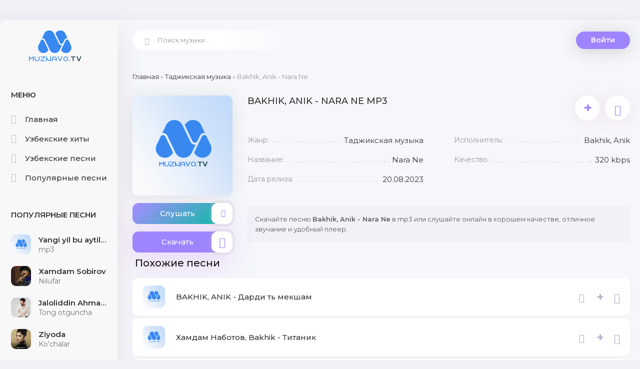

--- FILE ---
content_type: text/html; charset=UTF-8
request_url: https://muznavo.tv/load/tadzhikskaja_muzyka/bakhik_anik_nara_ne/12-1-0-10298
body_size: 7070
content:
<!DOCTYPE html>
<html lang="ru">
<head>
<meta charset="utf-8" />
<title>Bakhik, Anik - Nara Ne скачать mp3</title>
<meta name="description" content="Bakhik, Anik - Nara Ne слушайте онлайн и скачайте mp3 в хорошем качестве для удобного прослушивания." />
 <meta name="keywords" content="Bakhik, Anik, Nara Ne, Bakhik, Anik - Nara Ne, Bakhik, Anik Nara Ne mp3" />
<meta name="robots" content="all">
<meta name="revisit-after" content="1 days">
<meta name="viewport" content="width=device-width, initial-scale=1.0" />
<link type="text/css" href="/style/muznavo2022.css" rel="preload stylesheet" as="style"/>
<link type="text/css" href="/style/engine.css" rel="preload stylesheet" as="style"/>
<meta name="theme-color" content="#f1f1f8">
<link rel="preload" href="https://fonts.googleapis.com/css?family=Montserrat:300,400,500,600&display=swap&subset=cyrillic" as="style"> 
<link href="https://fonts.googleapis.com/css?family=Montserrat:300,400,500,600&display=swap&subset=cyrillic" rel="stylesheet"> 
<link rel="canonical" href="https://muznavo.tv/load/tadzhikskaja_muzyka/bakhik_anik_nara_ne/12-1-0-10298" />
</head>
<body>
<div class="wrap">
<div class="wrap-center wrap-main">
<div class="cols fx-row cols-full" id="cols">
<!--U1ONG1Z--><aside class="col-left">
<div class="side-box to-mob">
<div class="side-bt">Меню</div>
<ul class="side-bc side-nav">
<li><a href="/"><span class="myicon-home-run"></span>Главная</a></li> 
<li><a href="/2022_xit_qoshiqlari"><span class="myicon-genres2"></span>Узбекские хиты</a></li>
<li><a href="/load/uzbek_mp3/1"><span class="myicon-music"></span>Узбекские песни</a></li>
<li><a href="/uzbekskaya_populyarnaya_muzyka"><span class="myicon-genres"></span>Популярные песни</a></li> 
</ul>
</div> 
<div class="side-box to-mob"> 
<div class="side-bt">Популярные песни</div>
<div class="side-bc">
<div class="top-item fx-row fx-middle" data-track="https://file.muznavo.tv/mp3/yangi-yil-bu-aytilmagan-qushiqlar.mp3" data-title="mp3" data-artist="Yangi yil bu aytilmagan qo&#39;shiqlar" data-img="https://muznavo.tv/images/muznavo200.png"> <div class="top-item-img img-fit"><img src="https://muznavo.tv/images/muznavo200.png" alt="Yangi yil bu aytilmagan qo&#39;shiqlar - mp3" /> </div> <a class="top-item-desc fx-1 nowrap"href="https://muznavo.tv/load/uzbek_mp3/yangi_yil_bu_aytilmagan_qo_39_shiqlar_mp3/1-1-0-5428" title="Yangi yil bu aytilmagan qo&#39;shiqlar - mp3"> <div class="top-item-title nowrap">Yangi yil bu aytilmagan qo&#39;shiqlar</div> <div class="top-item-subtitle nowrap">mp3</div> </a> </div><div class="top-item fx-row fx-middle" data-track="https://file.muznavo.tv/mp3/xamdam-sobirov-nilufar.mp3" data-title="Nilufar" data-artist="Xamdam Sobirov" data-img="/_ld/132/s23005562.jpg"> <div class="top-item-img img-fit"><img src="/_ld/132/s23005562.jpg" alt="Xamdam Sobirov - Nilufar" /> </div> <a class="top-item-desc fx-1 nowrap"href="https://muznavo.tv/load/uzbek_mp3/xamdam_sobirov_nilufar/1-1-0-13241" title="Xamdam Sobirov - Nilufar"> <div class="top-item-title nowrap">Xamdam Sobirov</div> <div class="top-item-subtitle nowrap">Nilufar</div> </a> </div><div class="top-item fx-row fx-middle" data-track="https://file.muznavo.tv/mp3/jaloliddin-ahmadaliyev-tong-otguncha.mp3" data-title="Tong otguncha" data-artist="Jaloliddin Ahmadaliyev" data-img="/_ld/163/s43892071.jpg"> <div class="top-item-img img-fit"><img src="/_ld/163/s43892071.jpg" alt="Jaloliddin Ahmadaliyev - Tong otguncha" /> </div> <a class="top-item-desc fx-1 nowrap"href="https://muznavo.tv/uzbek-mp3/jaloliddin-ahmadaliyev-tong-otguncha" title="Jaloliddin Ahmadaliyev - Tong otguncha"> <div class="top-item-title nowrap">Jaloliddin Ahmadaliyev</div> <div class="top-item-subtitle nowrap">Tong otguncha</div> </a> </div><div class="top-item fx-row fx-middle" data-track="https://file.muznavo.tv/mp3/ziyoda-kuchalar.mp3" data-title="Ko&#39;chalar" data-artist="Ziyoda" data-img="/_ld/161/s90339093.jpg"> <div class="top-item-img img-fit"><img src="/_ld/161/s90339093.jpg" alt="Ziyoda - Ko&#39;chalar" /> </div> <a class="top-item-desc fx-1 nowrap"href="https://muznavo.tv/load/uzbek_mp3/ziyoda_ko_39_chalar/1-1-0-16139" title="Ziyoda - Ko&#39;chalar"> <div class="top-item-title nowrap">Ziyoda</div> <div class="top-item-subtitle nowrap">Ko&#39;chalar</div> </a> </div><div class="top-item fx-row fx-middle" data-track="https://file.muznavo.tv/mp3/jaloliddin-ahmadaliyev-yugurgannikimas-buyurganniki.mp3" data-title="Yugurgannikimas buyurganniki" data-artist="Jaloliddin Ahmadaliyev" data-img="/_ld/163/s53492478.jpg"> <div class="top-item-img img-fit"><img src="/_ld/163/s53492478.jpg" alt="Jaloliddin Ahmadaliyev - Yugurgannikimas buyurganniki" /> </div> <a class="top-item-desc fx-1 nowrap"href="https://muznavo.tv/uzbek-mp3/jaloliddin-ahmadaliyev-yugurgannikimas-buyurganniki" title="Jaloliddin Ahmadaliyev - Yugurgannikimas buyurganniki"> <div class="top-item-title nowrap">Jaloliddin Ahmadaliyev</div> <div class="top-item-subtitle nowrap">Yugurgannikimas buyurganniki</div> </a> </div><div class="top-item fx-row fx-middle" data-track="https://file.muznavo.tv/mp3/bahrom-nazarov-turli-turli.mp3" data-title="Turli turli" data-artist="Bahrom Nazarov" data-img="/_ld/149/s88924430.jpg"> <div class="top-item-img img-fit"><img src="/_ld/149/s88924430.jpg" alt="Bahrom Nazarov - Turli turli" /> </div> <a class="top-item-desc fx-1 nowrap"href="https://muznavo.tv/load/uzbek_mp3/bahrom_nazarov_turli_turli/1-1-0-14927" title="Bahrom Nazarov - Turli turli"> <div class="top-item-title nowrap">Bahrom Nazarov</div> <div class="top-item-subtitle nowrap">Turli turli</div> </a> </div><div class="top-item fx-row fx-middle" data-track="https://file.muznavo.tv/mp3/yorqinxuja-umarov-million.mp3" data-title="Million" data-artist="Yorqinxo&#39;ja Umarov" data-img="/_ld/163/s38595769.jpg"> <div class="top-item-img img-fit"><img src="/_ld/163/s38595769.jpg" alt="Yorqinxo&#39;ja Umarov - Million" /> </div> <a class="top-item-desc fx-1 nowrap"href="https://muznavo.tv/uzbek-mp3/yorqinxoja-umarov-million" title="Yorqinxo&#39;ja Umarov - Million"> <div class="top-item-title nowrap">Yorqinxo&#39;ja Umarov</div> <div class="top-item-subtitle nowrap">Million</div> </a> </div><div class="top-item fx-row fx-middle" data-track="https://file.muznavo.tv/mp3/g-aybulla-tursunov-quralay.mp3" data-title="Quralay" data-artist="G&#39;aybulla Tursunov" data-img="/_ld/163/s09497766.jpg"> <div class="top-item-img img-fit"><img src="/_ld/163/s09497766.jpg" alt="G&#39;aybulla Tursunov - Quralay" /> </div> <a class="top-item-desc fx-1 nowrap"href="https://muznavo.tv/uzbek-mp3/gaybulla-tursunov-quralay" title="G&#39;aybulla Tursunov - Quralay"> <div class="top-item-title nowrap">G&#39;aybulla Tursunov</div> <div class="top-item-subtitle nowrap">Quralay</div> </a> </div><div class="top-item fx-row fx-middle" data-track="https://file.muznavo.tv/mp3/sevinch-ismoilova-gitarist.mp3" data-title="Gitarist" data-artist="Sevinch Ismoilova" data-img="/_ld/163/s66285945.jpg"> <div class="top-item-img img-fit"><img src="/_ld/163/s66285945.jpg" alt="Sevinch Ismoilova - Gitarist" /> </div> <a class="top-item-desc fx-1 nowrap"href="https://muznavo.tv/uzbek-mp3/sevinch-ismoilova-gitarist" title="Sevinch Ismoilova - Gitarist"> <div class="top-item-title nowrap">Sevinch Ismoilova</div> <div class="top-item-subtitle nowrap">Gitarist</div> </a> </div><div class="top-item fx-row fx-middle" data-track="https://file.muznavo.tv/mp3/yulduz-usmonova-onamga-aytmang.mp3" data-title="Onamga aytmang" data-artist="Yulduz Usmonova" data-img="/_ld/163/s00447737.jpg"> <div class="top-item-img img-fit"><img src="/_ld/163/s00447737.jpg" alt="Yulduz Usmonova - Onamga aytmang" /> </div> <a class="top-item-desc fx-1 nowrap"href="https://muznavo.tv/uzbek-mp3/yulduz-usmonova-onamga-aytaman" title="Yulduz Usmonova - Onamga aytmang"> <div class="top-item-title nowrap">Yulduz Usmonova</div> <div class="top-item-subtitle nowrap">Onamga aytmang</div> </a> </div>
</div></div>
</aside><!--/U1ONG1Z--> 
<!--U1TEPA1Z--><!-- COL-LEFT -->
<div class="col-main fx-1">
<header class="header fx-row fx-middle">
<a href="/" class="logo">MUZNAVO.TV</a>
<div class="search-wrap">
<form method="get" style="margin:0px" action="/search" >
<input type="hidden" name="do" value="search" />
<input type="hidden" name="subaction" value="search" />
<div class="search-box">
<input id="story" name="q" placeholder="Поиск музыки..." type="text" />
<button type="submit"><span class="myicon-search-1"></span></button>
</div>
</form>
</div>
<div class="header-login">
<div class="btn-login btn js-login">Войти</div> 
<div class="header-login-message anim"><b>Войдите на сайт</b>, чтобы создавать свои плейлисты</div>
</div>
<div class="btn-menu"><span class="fa fa-bars"></span></div>
</header><!--/U1TEPA1Z-->
<main class="content">
<div class="speedbar nowrap"><a href="https://muznavo.tv/">Главная</a> &raquo; <a href="/tadjikskaya_mp3">Таджикская музыка</a> &raquo; Bakhik, Anik - Nara Ne</div>
<div id='dle-content'><article class="full ignore-select" id="full">
<div class="fcols fx-row">
<div class="fleft">
<div class="fimg img-fit"><img loading="lazyloaded" src="/images/MUZNAVO.png" alt="Bakhik, Anik - Nara Ne" /></div>
<div class="fplay-wr js-item" data-track="https://file.muznavo.tv/mp3/bakhik-anik-nara-ne.mp3" data-title="Nara Ne" data-artist="Bakhik, Anik" data-img="/images/MUZNAVO.png">
<div class="fbtn fplay anim js-ctrl js-play">
<div class="mgf"></div>Слушать <div class="fbtn-icon fx-col fx-center anim"><span class="myicon-play1"></span></div>
</div>
</div>
<a class="fbtn fdl anim" href="https://file.muznavo.tv/mp3/bakhik-anik-nara-ne.mp3" download>
<div class="mgf2"></div>Скачать <div class="fbtn-icon fx-col fx-center anim"><span class="myicon-download"></span></div></a>
</div>
<!-- END FLEFT -->
<div class="fright fx-1">
<div class="nekt fmain">
<div class="fheader fx-row">
<h1>Bakhik, Anik - Nara Ne mp3</h1>
<div class="fmeta fx-row">
<div class="ffav js-login anim" title="Добавить в плейлист" data-rel="tooltip">+</div>
<div data-link="https://muznavo.tv/load/tadzhikskaja_muzyka/bakhik_anik_nara_ne/12-1-0-10298" data-title="Bakhik, Anik - Nara Ne" class="ffav anim js-share" title="Поделиться треком с друзьями" data-rel="tooltip"><span class="myicon-favorite"></span></div>
</div></div>
<ul class="finfo fx-row">
<li><span>Жанр:</span> <span>Таджикская музыка</span></li>
 
<li><span>Исполнитель:</span> <span>Bakhik, Anik</span></li> 
<li><span>Название:</span> <span>Nara Ne</span></li>  
<li><span>Качество:</span> <span>320 kbps</span></li>
<li><span>Дата релиза:</span> <span>20.08.2023</span></li>
</ul>
</div>
<div class="fcaption">
Скачайте песню <strong>Bakhik, Anik - Nara Ne</strong> в mp3 или слушайте онлайн в хорошем качестве, отличное звучание и удобный плеер.
</div>

</div>
<!-- END FRIGHT -->
</div>
<!-- END FCOLS -->
<div class="place"></div>

<div class="nekt">
<div class="sect-titles sect-header">Похожие песни</div>
<div class="sect-content">
<ul class="uRelatedEntries"><div class="track-item fx-row fx-middle" data-track="" data-title="Дарди ть мекшам" data-artist="BAKHIK, ANIK" data-img="/images/muznavo200.png">
<div class="track-img img-fit">
<img class="lazyloaded" src="/images/muznavo200.png" data-src="/images/muznavo200.png" alt="BAKHIK, ANIK - Дарди ть мекшам" />
</div>
<a class="track-desc fx-1 nowrap" href="/load/tadzhikskaja_muzyka/bakhik_anik_dardi_t_meksham/12-1-0-6070" title="BAKHIK, ANIK - Дарди ть мекшам"> 
<div class="td01 nowrap wajax">BAKHIK, ANIK - Дарди ть мекшам</div>
</a>
<div data-link="https://muznavo.tv/load/tadzhikskaja_muzyka/bakhik_anik_dardi_t_meksham/12-1-0-6070" data-title="Дарди ть мекшам" class="track-share anim js-share" title="поделиться треком с друзьями" data-rel="tooltip"><span class="myicon-favorite"></span></div>
<div class="track-fav js-login anim" title="добавить в плейлист" data-rel="tooltip">+</div>
<a class="track-dl" href="/load/tadzhikskaja_muzyka/bakhik_anik_dardi_t_meksham/12-1-0-6070"><span class="myicon-download"></span></a>
</div><div class="track-item fx-row fx-middle" data-track="" data-title="Титаник" data-artist="Хамдам Наботов, Bakhik" data-img="/images/muznavo200.png">
<div class="track-img img-fit">
<img class="lazyloaded" src="/images/muznavo200.png" data-src="/images/muznavo200.png" alt="Хамдам Наботов, Bakhik - Титаник" />
</div>
<a class="track-desc fx-1 nowrap" href="/load/tadzhikskaja_muzyka/khamdam_nabotov_bakhik_titanik/12-1-0-13284" title="Хамдам Наботов, Bakhik - Титаник"> 
<div class="td01 nowrap wajax">Хамдам Наботов, Bakhik - Титаник</div>
</a>
<div data-link="https://muznavo.tv/load/tadzhikskaja_muzyka/khamdam_nabotov_bakhik_titanik/12-1-0-13284" data-title="Титаник" class="track-share anim js-share" title="поделиться треком с друзьями" data-rel="tooltip"><span class="myicon-favorite"></span></div>
<div class="track-fav js-login anim" title="добавить в плейлист" data-rel="tooltip">+</div>
<a class="track-dl" href="/load/tadzhikskaja_muzyka/khamdam_nabotov_bakhik_titanik/12-1-0-13284"><span class="myicon-download"></span></a>
</div><div class="track-item fx-row fx-middle" data-track="" data-title="ТАБЛЕТКА 2" data-artist="BS FIRIK, ANIK" data-img="/images/muznavo200.png">
<div class="track-img img-fit">
<img class="lazyloaded" src="/images/muznavo200.png" data-src="/images/muznavo200.png" alt="BS FIRIK, ANIK - ТАБЛЕТКА 2" />
</div>
<a class="track-desc fx-1 nowrap" href="/load/tadzhikskaja_muzyka/bs_firik_anik_tabletka_2/12-1-0-12019" title="BS FIRIK, ANIK - ТАБЛЕТКА 2"> 
<div class="td01 nowrap wajax">BS FIRIK, ANIK - ТАБЛЕТКА 2</div>
</a>
<div data-link="https://muznavo.tv/load/tadzhikskaja_muzyka/bs_firik_anik_tabletka_2/12-1-0-12019" data-title="ТАБЛЕТКА 2" class="track-share anim js-share" title="поделиться треком с друзьями" data-rel="tooltip"><span class="myicon-favorite"></span></div>
<div class="track-fav js-login anim" title="добавить в плейлист" data-rel="tooltip">+</div>
<a class="track-dl" href="/load/tadzhikskaja_muzyka/bs_firik_anik_tabletka_2/12-1-0-12019"><span class="myicon-download"></span></a>
</div><div class="track-item fx-row fx-middle" data-track="" data-title="Bozingar" data-artist="Bakhik, Rustam" data-img="/images/muznavo200.png">
<div class="track-img img-fit">
<img class="lazyloaded" src="/images/muznavo200.png" data-src="/images/muznavo200.png" alt="Bakhik, Rustam - Bozingar" />
</div>
<a class="track-desc fx-1 nowrap" href="/load/tadzhikskaja_muzyka/bakhik_rustam_bozingar/12-1-0-11672" title="Bakhik, Rustam - Bozingar"> 
<div class="td01 nowrap wajax">Bakhik, Rustam - Bozingar</div>
</a>
<div data-link="https://muznavo.tv/load/tadzhikskaja_muzyka/bakhik_rustam_bozingar/12-1-0-11672" data-title="Bozingar" class="track-share anim js-share" title="поделиться треком с друзьями" data-rel="tooltip"><span class="myicon-favorite"></span></div>
<div class="track-fav js-login anim" title="добавить в плейлист" data-rel="tooltip">+</div>
<a class="track-dl" href="/load/tadzhikskaja_muzyka/bakhik_rustam_bozingar/12-1-0-11672"><span class="myicon-download"></span></a>
</div><div class="track-item fx-row fx-middle" data-track="" data-title="Шамол" data-artist="Bakhik" data-img="/images/muznavo200.png">
<div class="track-img img-fit">
<img class="lazyloaded" src="/images/muznavo200.png" data-src="/images/muznavo200.png" alt="Bakhik - Шамол" />
</div>
<a class="track-desc fx-1 nowrap" href="/load/tadzhikskaja_muzyka/bakhik_shamol/12-1-0-9617" title="Bakhik - Шамол"> 
<div class="td01 nowrap wajax">Bakhik - Шамол</div>
</a>
<div data-link="https://muznavo.tv/load/tadzhikskaja_muzyka/bakhik_shamol/12-1-0-9617" data-title="Шамол" class="track-share anim js-share" title="поделиться треком с друзьями" data-rel="tooltip"><span class="myicon-favorite"></span></div>
<div class="track-fav js-login anim" title="добавить в плейлист" data-rel="tooltip">+</div>
<a class="track-dl" href="/load/tadzhikskaja_muzyka/bakhik_shamol/12-1-0-9617"><span class="myicon-download"></span></a>
</div><div class="track-item fx-row fx-middle" data-track="" data-title="Дили Маро Хун Карди" data-artist="BAKHIK" data-img="/images/muznavo200.png">
<div class="track-img img-fit">
<img class="lazyloaded" src="/images/muznavo200.png" data-src="/images/muznavo200.png" alt="BAKHIK - Дили Маро Хун Карди" />
</div>
<a class="track-desc fx-1 nowrap" href="/load/tadzhikskaja_muzyka/bakhik_dili_maro_khun_kardi/12-1-0-9080" title="BAKHIK - Дили Маро Хун Карди"> 
<div class="td01 nowrap wajax">BAKHIK - Дили Маро Хун Карди</div>
</a>
<div data-link="https://muznavo.tv/load/tadzhikskaja_muzyka/bakhik_dili_maro_khun_kardi/12-1-0-9080" data-title="Дили Маро Хун Карди" class="track-share anim js-share" title="поделиться треком с друзьями" data-rel="tooltip"><span class="myicon-favorite"></span></div>
<div class="track-fav js-login anim" title="добавить в плейлист" data-rel="tooltip">+</div>
<a class="track-dl" href="/load/tadzhikskaja_muzyka/bakhik_dili_maro_khun_kardi/12-1-0-9080"><span class="myicon-download"></span></a>
</div><div class="track-item fx-row fx-middle" data-track="" data-title="Ть Мерай" data-artist="Bakhik, Anen, ST AbduL" data-img="/images/muznavo200.png">
<div class="track-img img-fit">
<img class="lazyloaded" src="/images/muznavo200.png" data-src="/images/muznavo200.png" alt="Bakhik, Anen, ST AbduL - Ть Мерай" />
</div>
<a class="track-desc fx-1 nowrap" href="/load/tadzhikskaja_muzyka/bakhik_anen_st_abdul_t_meraj/12-1-0-8858" title="Bakhik, Anen, ST AbduL - Ть Мерай"> 
<div class="td01 nowrap wajax">Bakhik, Anen, ST AbduL - Ть Мерай</div>
</a>
<div data-link="https://muznavo.tv/load/tadzhikskaja_muzyka/bakhik_anen_st_abdul_t_meraj/12-1-0-8858" data-title="Ть Мерай" class="track-share anim js-share" title="поделиться треком с друзьями" data-rel="tooltip"><span class="myicon-favorite"></span></div>
<div class="track-fav js-login anim" title="добавить в плейлист" data-rel="tooltip">+</div>
<a class="track-dl" href="/load/tadzhikskaja_muzyka/bakhik_anen_st_abdul_t_meraj/12-1-0-8858"><span class="myicon-download"></span></a>
</div><div class="track-item fx-row fx-middle" data-track="" data-title="Душманатам" data-artist="BAKHIK" data-img="/images/muznavo200.png">
<div class="track-img img-fit">
<img class="lazyloaded" src="/images/muznavo200.png" data-src="/images/muznavo200.png" alt="BAKHIK - Душманатам" />
</div>
<a class="track-desc fx-1 nowrap" href="/load/tadzhikskaja_muzyka/bakhik_dushmanatam/12-1-0-8567" title="BAKHIK - Душманатам"> 
<div class="td01 nowrap wajax">BAKHIK - Душманатам</div>
</a>
<div data-link="https://muznavo.tv/load/tadzhikskaja_muzyka/bakhik_dushmanatam/12-1-0-8567" data-title="Душманатам" class="track-share anim js-share" title="поделиться треком с друзьями" data-rel="tooltip"><span class="myicon-favorite"></span></div>
<div class="track-fav js-login anim" title="добавить в плейлист" data-rel="tooltip">+</div>
<a class="track-dl" href="/load/tadzhikskaja_muzyka/bakhik_dushmanatam/12-1-0-8567"><span class="myicon-download"></span></a>
</div><div class="track-item fx-row fx-middle" data-track="" data-title="Ура Би" data-artist="BAKHIK" data-img="/images/muznavo200.png">
<div class="track-img img-fit">
<img class="lazyloaded" src="/images/muznavo200.png" data-src="/images/muznavo200.png" alt="BAKHIK - Ура Би" />
</div>
<a class="track-desc fx-1 nowrap" href="/load/tadzhikskaja_muzyka/bakhik_ura_bi/12-1-0-8542" title="BAKHIK - Ура Би"> 
<div class="td01 nowrap wajax">BAKHIK - Ура Би</div>
</a>
<div data-link="https://muznavo.tv/load/tadzhikskaja_muzyka/bakhik_ura_bi/12-1-0-8542" data-title="Ура Би" class="track-share anim js-share" title="поделиться треком с друзьями" data-rel="tooltip"><span class="myicon-favorite"></span></div>
<div class="track-fav js-login anim" title="добавить в плейлист" data-rel="tooltip">+</div>
<a class="track-dl" href="/load/tadzhikskaja_muzyka/bakhik_ura_bi/12-1-0-8542"><span class="myicon-download"></span></a>
</div><div class="track-item fx-row fx-middle" data-track="" data-title="Сангдил" data-artist="BAKHIK, FIRUZI DISKO" data-img="/images/muznavo200.png">
<div class="track-img img-fit">
<img class="lazyloaded" src="/images/muznavo200.png" data-src="/images/muznavo200.png" alt="BAKHIK, FIRUZI DISKO - Сангдил" />
</div>
<a class="track-desc fx-1 nowrap" href="/load/tadzhikskaja_muzyka/bakhik_firuzi_disko_sangdil/12-1-0-8429" title="BAKHIK, FIRUZI DISKO - Сангдил"> 
<div class="td01 nowrap wajax">BAKHIK, FIRUZI DISKO - Сангдил</div>
</a>
<div data-link="https://muznavo.tv/load/tadzhikskaja_muzyka/bakhik_firuzi_disko_sangdil/12-1-0-8429" data-title="Сангдил" class="track-share anim js-share" title="поделиться треком с друзьями" data-rel="tooltip"><span class="myicon-favorite"></span></div>
<div class="track-fav js-login anim" title="добавить в плейлист" data-rel="tooltip">+</div>
<a class="track-dl" href="/load/tadzhikskaja_muzyka/bakhik_firuzi_disko_sangdil/12-1-0-8429"><span class="myicon-download"></span></a>
</div></ul>
<br />
<div align="center"><a href="/search/?q=Bakhik, Anik&m=dir&t=0" class="btn vsepesni">Все песни <u>Bakhik, Anik</u></a></div>
</div>
</div>

</article>
<div class="sect">
<div class="sect-titles sect-header">Лучшие песни</div>
<div class="sect-content">
<div class="track-item fx-row fx-middle js-item js-share-item playka" data-track="https://file.muznavo.tv/mp3/xamdam-sobirov-nilufar.mp3" data-title="Nilufar" data-artist="Xamdam Sobirov" data-img="/_ld/132/s23005562.jpg"><div class="pupularnumber">1</div> <div class="track-img img-fit"> <img class="lazyloaded" src="/_ld/132/s23005562.jpg" data-src="/_ld/132/s23005562.jpg" alt="Xamdam Sobirov - Nilufar" /> <div class="track-play anim js-ctrl js-play" title="играть \ остановить" data-rel="tooltip"><span class="myicon-play"></span></div> </div> <a class="track-desc fx-1 nowrap" href="https://muznavo.tv/load/uzbek_mp3/xamdam_sobirov_nilufar/1-1-0-13241" title="Xamdam Sobirov - Nilufar">  <div class="td01 nowrap wajax">Xamdam Sobirov</div> <div class="td02 nowrap wajax">Nilufar</div> </a> <div data-link="https://muznavo.tv/load/uzbek_mp3/xamdam_sobirov_nilufar/1-1-0-13241" data-title="Nilufar" class="track-share anim js-share" title="поделиться треком с друзьями" data-rel="tooltip"><span class="myicon-favorite"></span></div> <div class="track-fav js-login anim" title="добавить в плейлист" data-rel="tooltip">+</div> <a class="track-dl" href="https://muznavo.tv/load/uzbek_mp3/xamdam_sobirov_nilufar/1-1-0-13241"><span class="myicon-download"></span></a> </div><div class="track-item fx-row fx-middle js-item js-share-item playka" data-track="https://file.muznavo.tv/mp3/jaloliddin-ahmadaliyev-bazi-birovlar.mp3" data-title="Bazi birovlar" data-artist="Jaloliddin Ahmadaliyev" data-img="/_ld/165/s64962439.jpg"><div class="pupularnumber">2</div> <div class="track-img img-fit"> <img class="lazyloaded" src="/_ld/165/s64962439.jpg" data-src="/_ld/165/s64962439.jpg" alt="Jaloliddin Ahmadaliyev - Bazi birovlar" /> <div class="track-play anim js-ctrl js-play" title="играть \ остановить" data-rel="tooltip"><span class="myicon-play"></span></div> </div> <a class="track-desc fx-1 nowrap" href="https://muznavo.tv/uzbek-mp3/jaloliddin-ahmadaliyev-bazi-birovlar" title="Jaloliddin Ahmadaliyev - Bazi birovlar">  <div class="td01 nowrap wajax">Jaloliddin Ahmadaliyev</div> <div class="td02 nowrap wajax">Bazi birovlar</div> </a> <div data-link="https://muznavo.tv/uzbek-mp3/jaloliddin-ahmadaliyev-bazi-birovlar" data-title="Bazi birovlar" class="track-share anim js-share" title="поделиться треком с друзьями" data-rel="tooltip"><span class="myicon-favorite"></span></div> <div class="track-fav js-login anim" title="добавить в плейлист" data-rel="tooltip">+</div> <a class="track-dl" href="https://muznavo.tv/uzbek-mp3/jaloliddin-ahmadaliyev-bazi-birovlar"><span class="myicon-download"></span></a> </div><div class="track-item fx-row fx-middle js-item js-share-item playka" data-track="https://file.muznavo.tv/mp3/jaloliddin-ahmadaliyev-hech-omadim-kelmadi.mp3" data-title="Hech omadim kelmadi" data-artist="Jaloliddin Ahmadaliyev" data-img="/_ld/165/s66944149.jpg"><div class="pupularnumber">3</div> <div class="track-img img-fit"> <img class="lazyloaded" src="/_ld/165/s66944149.jpg" data-src="/_ld/165/s66944149.jpg" alt="Jaloliddin Ahmadaliyev - Hech omadim kelmadi" /> <div class="track-play anim js-ctrl js-play" title="играть \ остановить" data-rel="tooltip"><span class="myicon-play"></span></div> </div> <a class="track-desc fx-1 nowrap" href="https://muznavo.tv/load/uzbek_mp3/jaloliddin_ahmadaliyev_hech_omadim_kelmadi/1-1-0-16567" title="Jaloliddin Ahmadaliyev - Hech omadim kelmadi">  <div class="td01 nowrap wajax">Jaloliddin Ahmadaliyev</div> <div class="td02 nowrap wajax">Hech omadim kelmadi</div> </a> <div data-link="https://muznavo.tv/load/uzbek_mp3/jaloliddin_ahmadaliyev_hech_omadim_kelmadi/1-1-0-16567" data-title="Hech omadim kelmadi" class="track-share anim js-share" title="поделиться треком с друзьями" data-rel="tooltip"><span class="myicon-favorite"></span></div> <div class="track-fav js-login anim" title="добавить в плейлист" data-rel="tooltip">+</div> <a class="track-dl" href="https://muznavo.tv/load/uzbek_mp3/jaloliddin_ahmadaliyev_hech_omadim_kelmadi/1-1-0-16567"><span class="myicon-download"></span></a> </div><div class="track-item fx-row fx-middle js-item js-share-item playka" data-track="https://file.muznavo.tv/mp3/imron-telefon-ham-ji.mp3" data-title="Telefon ham jim" data-artist="Imron" data-img="/_ld/165/s44015059.jpg"><div class="pupularnumber">4</div> <div class="track-img img-fit"> <img class="lazyloaded" src="/_ld/165/s44015059.jpg" data-src="/_ld/165/s44015059.jpg" alt="Imron - Telefon ham jim" /> <div class="track-play anim js-ctrl js-play" title="играть \ остановить" data-rel="tooltip"><span class="myicon-play"></span></div> </div> <a class="track-desc fx-1 nowrap" href="https://muznavo.tv/load/uzbek_mp3/imron_telefon_ham_jim/1-1-0-16549" title="Imron - Telefon ham jim">  <div class="td01 nowrap wajax">Imron</div> <div class="td02 nowrap wajax">Telefon ham jim</div> </a> <div data-link="https://muznavo.tv/load/uzbek_mp3/imron_telefon_ham_jim/1-1-0-16549" data-title="Telefon ham jim" class="track-share anim js-share" title="поделиться треком с друзьями" data-rel="tooltip"><span class="myicon-favorite"></span></div> <div class="track-fav js-login anim" title="добавить в плейлист" data-rel="tooltip">+</div> <a class="track-dl" href="https://muznavo.tv/load/uzbek_mp3/imron_telefon_ham_jim/1-1-0-16549"><span class="myicon-download"></span></a> </div><div class="track-item fx-row fx-middle js-item js-share-item playka" data-track="https://file.muznavo.tv/mp3/yulduz-usmonova-layli.mp3" data-title="Layli" data-artist="Yulduz Usmonova" data-img="/_ld/165/s06907256.jpg"><div class="pupularnumber">5</div> <div class="track-img img-fit"> <img class="lazyloaded" src="/_ld/165/s06907256.jpg" data-src="/_ld/165/s06907256.jpg" alt="Yulduz Usmonova - Layli" /> <div class="track-play anim js-ctrl js-play" title="играть \ остановить" data-rel="tooltip"><span class="myicon-play"></span></div> </div> <a class="track-desc fx-1 nowrap" href="https://muznavo.tv/load/uzbek_mp3/yulduz_usmonova_layli/1-1-0-16594" title="Yulduz Usmonova - Layli">  <div class="td01 nowrap wajax">Yulduz Usmonova</div> <div class="td02 nowrap wajax">Layli</div> </a> <div data-link="https://muznavo.tv/load/uzbek_mp3/yulduz_usmonova_layli/1-1-0-16594" data-title="Layli" class="track-share anim js-share" title="поделиться треком с друзьями" data-rel="tooltip"><span class="myicon-favorite"></span></div> <div class="track-fav js-login anim" title="добавить в плейлист" data-rel="tooltip">+</div> <a class="track-dl" href="https://muznavo.tv/load/uzbek_mp3/yulduz_usmonova_layli/1-1-0-16594"><span class="myicon-download"></span></a> </div>
</div>

<div class="fcaption">
 <p>
На этой странице представлены похожие песни исполнителя <b>Bakhik, Anik</b>.
Чтобы ознакомиться со всеми треками автора, нажмите кнопку «<b>Все песни Bakhik, Anik</b>».
 </p>
</div>

</div>
</main>
</div>
<!-- COL-MAIN -->
</div>
<!--U1PAST1Z--><!-- COLS -->
<footer class="footer fx-row fx-middle">
<ul class="footer-menu fx-row fx-start fx-1">
<li><a href="/dmca" title="Digital Millennium Copyright Act">DMCA</a></li>
<li><a href="/copyright-holder" title="Read our copyright policy and licensing terms">Copyright Policy</a></li>
<li><a href="/index/0-3" rel="nofollow">Обратная связь</a></li>
</ul>
<div class="footer-copyright">Почта для жалоб и предложений: admin@muznavo.tv <br /> Все права защищены</div>
<span style="display: none;">
<!--LiveInternet counter--><a href="https://www.liveinternet.ru/click"
target="_blank"><img id="licnt216A" width="88" height="31" style="border:0" 
title="LiveInternet: показано число просмотров за 24 часа, посетителей за 24 часа и за сегодня"
src="[data-uri]"
alt=""/></a><script>(function(d,s){d.getElementById("licnt216A").src=
"https://counter.yadro.ru/hit?t17.10;r"+escape(d.referrer)+
((typeof(s)=="undefined")?"":";s"+s.width+"*"+s.height+"*"+
(s.colorDepth?s.colorDepth:s.pixelDepth))+";u"+escape(d.URL)+
";h"+escape(d.title.substring(0,150))+";"+Math.random()})
(document,screen)</script><!--/LiveInternet-->
</span>
 
<!-- Yandex.Metrika counter -->
<script type="text/javascript">
 (function(m,e,t,r,i,k,a){
 m[i]=m[i]||function(){(m[i].a=m[i].a||[]).push(arguments)};
 m[i].l=1*new Date();
 for (var j = 0; j < document.scripts.length; j++) {if (document.scripts[j].src === r) { return; }}
 k=e.createElement(t),a=e.getElementsByTagName(t)[0],k.async=1,k.src=r,a.parentNode.insertBefore(k,a)
 })(window, document,'script','https://mc.yandex.ru/metrika/tag.js?id=105415107', 'ym');

 ym(105415107, 'init', {ssr:true, webvisor:true, clickmap:true, ecommerce:"dataLayer", accurateTrackBounce:true, trackLinks:true});
</script>
<noscript><div><img src="https://mc.yandex.ru/watch/105415107" style="position:absolute; left:-9999px;" alt="" /></div></noscript>
<!-- /Yandex.Metrika counter -->
</div> 
 
</div>
</div>
</footer>
<!-- FOOTER -->
</div>
<!-- END WRAP-CENTER -->
</div>
<!-- END WRAP -->
<div class="share-box hidden" data-image="/images/logo.png">
<div class="share-box-title">Поделиться треком с друзьями!</div>
<div class="hshare fx-row fx-center" data-link="">
<span class="fa fa-facebook-f" data-id="fb"></span>
 <span class="fa fa-vk" data-id="vk"></span>
 <span class="fa fa-odnoklassniki" data-id="ok"></span>
 <span class="fa fa-twitter" data-id="tw"></span>
 <span class="fa fa-paper-plane" data-id="tlg"></span>
</div>
<div class="share-box-direct">
<div>Прямая ссылка</div>
<input type="text" class="fx-1" onclick="this.select()">
</div>
</div>
<!--noindex-->
<div class="login-box not-logged">
<div class="login-title">Авторизация</div>
<div align="center">
		<script>
		sendFrm549227 = function( form, data = {} ) {
			var o   = $('#frmLg549227')[0];
			var pos = _uGetOffset(o);
			var o2  = $('#blk549227')[0];
			document.body.insertBefore(o2, document.body.firstChild);
			$(o2).css({top:(pos['top'])+'px',left:(pos['left'])+'px',width:o.offsetWidth+'px',height:o.offsetHeight+'px',display:''}).html('<div align="left" style="padding:5px;"><div class="myWinLoad"></div></div>');
			_uPostForm(form, { type:'POST', url:'/index/sub/', data, error:function() {
				$('#blk549227').html('<div align="left" style="padding:10px;"><div class="myWinLoadSF" title="Невозможно выполнить запрос, попробуйте позже"></div></div>');
				_uWnd.alert('<div class="myWinError">Невозможно выполнить запрос, попробуйте позже</div>', '', {w:250, h:90, tm:3000, pad:'15px'} );
				setTimeout("$('#blk549227').css('display', 'none');", '1500');
			}});
			return false
		}
		
		</script>

		<div id="blk549227" style="border:1px solid #CCCCCC;position:absolute;z-index:82;background:url('/.s/img/fr/g.gif');display:none;"></div>

		<form id="frmLg549227" class="login-form local-auth" action="/index/sub/" method="post" onsubmit="return sendFrm549227(this)" data-submitter="sendFrm549227">
			
			
			<table border="0" cellspacing="1" cellpadding="0" width="100%">
			
			<tr><td class="login-form-label" width="20%" nowrap="nowrap">Логин:</td>
				<td class="login-form-val" ><input class="loginField" type="text" name="user" value="" size="20" autocomplete="username" style="width:100%;" maxlength="50"/></td></tr>
			<tr><td class="login-form-label">Пароль:</td>
				<td class="login-form-val"><input class="loginField" type="password" name="password" size="20" autocomplete="password" style="width:100%" maxlength="32"/></td></tr>
				
			</table>
			<table border="0" cellspacing="1" cellpadding="0" width="100%">
			<tr><td nowrap>
					<input id="rementry" type="checkbox" name="rem" value="1" checked="checked"/><label for="rementry">запомнить</label>
					</td>
				<td style="text-align:end" valign="top"><input class="loginButton" name="sbm" type="submit" value="Вход"/></td></tr>
			<tr><td class="login-form-links" colspan="2"><div style="text-align:center;"><a href="javascript:;" rel="nofollow" onclick="new _uWnd('Prm','Напоминание пароля',300,130,{ closeonesc:1 },{url:'/index/5'});return false;">Забыл пароль</a> | <a href="/index/3">Регистрация</a></div></td></tr>
			</table>
			
			<input type="hidden" name="a"    value="2" />
			<input type="hidden" name="ajax" value="1" />
			<input type="hidden" name="rnd"  value="227" />
			
			
		</form></div>
</div>
<!--/noindex-->
<script src="https://muznavo.tv/js/jquery-1.12.4.min.js.js"></script>
<script src="https://muznavo.tv/js/libs2.js"></script>
 <!-- Yandex.Metrika counter --> <script type="text/javascript">     (function(m,e,t,r,i,k,a){         m[i]=m[i]||function(){(m[i].a=m[i].a||[]).push(arguments)};         m[i].l=1*new Date();         k=e.createElement(t),a=e.getElementsByTagName(t)[0],k.async=1,k.src=r,a.parentNode.insertBefore(k,a)     })(window, document,'script','//mc.yandex.ru/metrika/tag.js', 'ym');      ym(67222498, 'init', {accurateTrackBounce:true, trackLinks:true, clickmap:true, params: {__ym: {isFromApi: 'yesIsFromApi'}}}); </script> <noscript><div><img src="https://mc.yandex.ru/watch/67222498" style="position:absolute; left:-9999px;" alt="" /></div></noscript> <!-- /Yandex.Metrika counter -->   <!--/U1PAST1Z-->
</body> 
</html>
<!-- 0.07265 (s722) -->